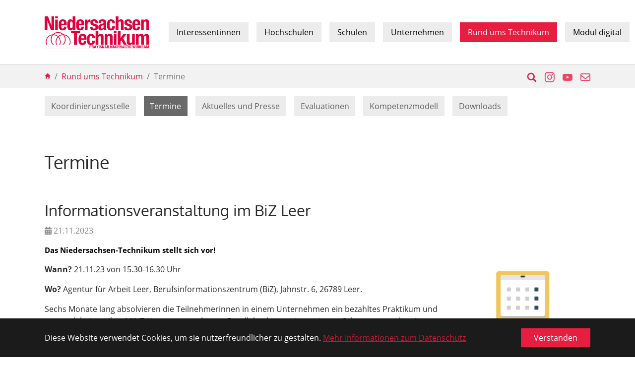

--- FILE ---
content_type: text/html; charset=utf-8
request_url: https://www.niedersachsen-technikum.de/rund-ums-technikum/termine/informationsveranstaltung-im-biz-leer
body_size: 6958
content:
<!DOCTYPE html>
<html dir="ltr" lang="de-DE">
<head>

<meta charset="utf-8">
<!-- 
	Niedersachsen-Technikum

	This website is powered by TYPO3 - inspiring people to share!
	TYPO3 is a free open source Content Management Framework initially created by Kasper Skaarhoj and licensed under GNU/GPL.
	TYPO3 is copyright 1998-2026 of Kasper Skaarhoj. Extensions are copyright of their respective owners.
	Information and contribution at https://typo3.org/
-->


<link rel="shortcut icon" href="/typo3conf/ext/nitec_package/Resources/Public/Icons/favicon.png" type="image/png">
<title>Informationsveranstaltung im BiZ Leer - Niedersachsen-Technikum</title>
<meta http-equiv="x-ua-compatible" content="IE=edge" />
<meta name="generator" content="TYPO3 CMS" />
<meta name="viewport" content="width=device-width, initial-scale=1, minimum-scale=1" />
<meta name="robots" content="index,follow" />
<meta name="twitter:card" content="summary" />
<meta name="apple-mobile-web-app-capable" content="no" />
<meta name="google" content="notranslate" />
<meta name="google-site-verification" content="HsuhvM6L4rBlwt5m2boxM9SxcutFxo4h2rbrH0EDXII" />


<link rel="stylesheet" type="text/css" href="/typo3conf/ext/news/Resources/Public/Css/news-basic.css?1643642177" media="all">
<link rel="stylesheet" type="text/css" href="/typo3temp/assets/compressed/merged-85de43783cef03c86fb76adf2430e8e0-e57b476e034db214e9ee833eeb39518b.css?1649863106" media="all">


<script src="/typo3temp/assets/compressed/merged-d1fa0e158bf5a7e8fbd9beb178a8a18c-ed1e86233e9fc8596a634f488d6f3785.js?1643642234"></script>



<link rel="prev" href="/rund-ums-technikum/koordinierungsstelle"><link rel="next" href="/rund-ums-technikum/aktuelles-und-presse">
<link rel="canonical" href="https://www.niedersachsen-technikum.de/rund-ums-technikum/termine/informationsveranstaltung-im-biz-leer"/>

<style>body:before{user-select:none;pointer-events:none;background-position:center center;background-repeat:no-repeat;content:'';position:fixed;top:-100%;left:0;z-index:10000;opacity:0;height:100%;width:100%;background-color:#333333;background-image: url('/typo3conf/ext/nitec_package/Resources/Public/Images/logo-invertiert.svg');background-size:180px 52px;user-select:initial;pointer-events:initial;}.js body:before,.wf-loading body:before{top:0;opacity:1!important;}.wf-active body:before,.wf-inactive body:before{top: 0;opacity:0!important;user-select:none;pointer-events:none;-webkit-transition:opacity 0.25s ease-out;-moz-transition:opacity 0.25s ease-out;-o-transition:opacity 0.25s ease-out;transition:opacity 0.25s ease-out;}</style>
<script>WebFontConfig={"custom":{"urls":["\/typo3conf\/ext\/bootstrap_package\/Resources\/Public\/Fonts\/bootstrappackageicon.min.css"],"families":["BootstrapPackageIcon"]},"timeout":1000};(function(d){var wf=d.createElement('script'),s=d.scripts[0];wf.src='/typo3conf/ext/bootstrap_package/Resources/Public/Contrib/webfontloader/webfontloader.js';wf.async=false;s.parentNode.insertBefore(wf,s);})(document);</script>
</head>
<body id="p27" class="page-27 pagelevel-2 language-0 backendlayout-nitecdefault layout-default">

<div id="top"></div><div class="body-bg body-bg-top"><div id="cookieconsent"><span data-cookieconsent-setting="cookie.expiryDays" data-cookieconsent-value="365"></span><span data-cookieconsent-setting="content.header" data-cookieconsent-value="Auf der Website werden Cookies verwendet!"></span><span data-cookieconsent-setting="content.message" data-cookieconsent-value="Diese Website verwendet Cookies, um sie nutzerfreundlicher zu gestalten."></span><span data-cookieconsent-setting="content.dismiss" data-cookieconsent-value="Verstanden"></span><span data-cookieconsent-setting="content.allow" data-cookieconsent-value="Cookies zulassen"></span><span data-cookieconsent-setting="content.deny" data-cookieconsent-value="Ablehnen"></span><span data-cookieconsent-setting="content.link" data-cookieconsent-value="Mehr Informationen zum Datenschutz"></span><span data-cookieconsent-setting="content.href" data-cookieconsent-value="/service/datenschutz"></span><span data-cookieconsent-setting="layout" data-cookieconsent-value="basic"></span><span data-cookieconsent-setting="type" data-cookieconsent-value="info"></span><span data-cookieconsent-setting="position" data-cookieconsent-value="bottom"></span><span data-cookieconsent-setting="revokable" data-cookieconsent-value="0"></span><span data-cookieconsent-setting="static" data-cookieconsent-value="0"></span><span data-cookieconsent-setting="location" data-cookieconsent-value="0"></span><span data-cookieconsent-setting="law.countryCode" data-cookieconsent-value=""></span><span data-cookieconsent-setting="law.regionalLaw" data-cookieconsent-value="1"></span></div><a class="sr-only sr-only-focusable" href="#page-content"><span>Zum Hauptinhalt springen</span></a><header id="page-header" class="bp-page-header navbar navbar-mainnavigation navbar-default navbar-has-image navbar-top navbar-fixed-top"><div class="container"><a class="navbar-brand navbar-brand-image" title="Niedersachsen Technikum" href="/"><img class="navbar-brand-logo-normal" src="/typo3conf/ext/nitec_package/Resources/Public/Images/logo.svg" alt="Niedersachsen Technikum" height="100" width="320"><img class="navbar-brand-logo-inverted" src="/typo3conf/ext/nitec_package/Resources/Public/Images/logo-invertiert.svg" alt="Niedersachsen Technikum" height="100" width="320"></a><button class="navbar-toggler collapsed" type="button" data-toggle="collapse" data-target="#mainnavigation" aria-expanded="false" aria-label="Navigation umschalten"><span class="navbar-toggler-icon"></span></button><nav id="mainnavigation" class="collapse navbar-collapse"><ul class="navbar-nav"><li class="nav-item dropdown dropdown-hover"><a href="/interessentinnen/niedersachsen-technikum-einfach-erklaert" id="nav-item-2" class="nav-link dropdown-toggle" title="Interessentinnen" aria-haspopup="true" aria-expanded="false"><span class="nav-link-text">Interessentinnen</span></a><ul class="dropdown-menu" aria-labelledby="nav-item-2"><li><a href="/interessentinnen/niedersachsen-technikum-einfach-erklaert" class="dropdown-item" title="Niedersachsen-Technikum einfach erklärt"><span class="dropdown-text">Niedersachsen-Technikum einfach erklärt</span></a></li><li><a href="/interessentinnen/informationen-fuer-interessentinnen" class="dropdown-item" title="Informationen für Interessentinnen"><span class="dropdown-text">Informationen für Interessentinnen</span></a></li><li><a href="/interessentinnen/erfahrungen" class="dropdown-item" title="Technikantinnen berichten"><span class="dropdown-text">Technikantinnen berichten</span></a></li><li><a href="/interessentinnen/informationen-fuer-interessentinnen/bewerbungsformular" class="dropdown-item" title="Bewerbungsformular"><span class="dropdown-text">Bewerbungsformular</span></a></li></ul></li><li class="nav-item dropdown dropdown-hover"><a href="/hochschulen/teilnehmende-hochschulen" id="nav-item-3" class="nav-link dropdown-toggle" title="Hochschulen" aria-haspopup="true" aria-expanded="false"><span class="nav-link-text">Hochschulen</span></a><ul class="dropdown-menu" aria-labelledby="nav-item-3"><li><a href="/hochschulen/teilnehmende-hochschulen" class="dropdown-item" title="Teilnehmende Hochschulen"><span class="dropdown-text">Teilnehmende Hochschulen</span></a></li><li><a href="/hochschulen/aktivitaeten-an-den-hochschulen" class="dropdown-item" title="Aktivitäten an den Hochschulen"><span class="dropdown-text">Aktivitäten an den Hochschulen</span></a></li></ul></li><li class="nav-item dropdown dropdown-hover"><a href="/schulen/informationen-fuer-lehrkraefte" id="nav-item-84" class="nav-link dropdown-toggle" title="Schulen" aria-haspopup="true" aria-expanded="false"><span class="nav-link-text">Schulen</span></a><ul class="dropdown-menu" aria-labelledby="nav-item-84"><li><a href="/schulen/informationen-fuer-lehrkraefte" class="dropdown-item" title="Informationen für Lehrkräfte"><span class="dropdown-text">Informationen für Lehrkräfte</span></a></li><li><a href="/schulen/angebote-fuer-schulen" class="dropdown-item" title="Angebote für Schulen"><span class="dropdown-text">Angebote für Schulen</span></a></li></ul></li><li class="nav-item dropdown dropdown-hover"><a href="/unternehmen/teilnehmende-unternehmen" id="nav-item-4" class="nav-link dropdown-toggle" title="Unternehmen" aria-haspopup="true" aria-expanded="false"><span class="nav-link-text">Unternehmen</span></a><ul class="dropdown-menu" aria-labelledby="nav-item-4"><li><a href="/unternehmen/teilnehmende-unternehmen" class="dropdown-item" title="Teilnehmende Unternehmen"><span class="dropdown-text">Teilnehmende Unternehmen</span></a></li><li><a href="/unternehmen/informationen-fuer-unternehmen" class="dropdown-item" title="Informationen für Unternehmen"><span class="dropdown-text">Informationen für Unternehmen</span></a></li><li><a href="/unternehmen/zu-besuch-im-unternehmen" class="dropdown-item" title="Zu Besuch im Unternehmen"><span class="dropdown-text">Zu Besuch im Unternehmen</span></a></li></ul></li><li class="nav-item active dropdown dropdown-hover"><a href="/rund-ums-technikum/koordinierungsstelle" id="nav-item-5" class="nav-link dropdown-toggle" title="Rund ums Technikum" aria-haspopup="true" aria-expanded="false"><span class="nav-link-text">Rund ums Technikum</span></a><ul class="dropdown-menu" aria-labelledby="nav-item-5"><li><a href="/rund-ums-technikum/koordinierungsstelle" class="dropdown-item" title="Koordinierungsstelle"><span class="dropdown-text">Koordinierungsstelle</span></a></li><li><a href="/rund-ums-technikum/termine" class="dropdown-item active" title="Termine"><span class="dropdown-text">Termine <span class="sr-only">(current)</span></span></a></li><li><a href="/rund-ums-technikum/aktuelles-und-presse" class="dropdown-item" title="Aktuelles und Presse"><span class="dropdown-text">Aktuelles und Presse</span></a></li><li><a href="/rund-ums-technikum/evaluationen" class="dropdown-item" title="Evaluationen"><span class="dropdown-text">Evaluationen</span></a></li><li><a href="/rund-ums-technikum/kompetenzmodell" class="dropdown-item" title="Kompetenzmodell"><span class="dropdown-text">Kompetenzmodell</span></a></li><li><a href="/rund-ums-technikum/downloads" class="dropdown-item" title="Downloads"><span class="dropdown-text">Downloads</span></a></li></ul></li><li class="nav-item dropdown dropdown-hover"><a href="/modul-digital/jetzt-wird-es-digital" id="nav-item-24" class="nav-link dropdown-toggle" title="Modul digital" aria-haspopup="true" aria-expanded="false"><span class="nav-link-text">Modul digital</span></a><ul class="dropdown-menu" aria-labelledby="nav-item-24"><li><a href="/modul-digital/jetzt-wird-es-digital" class="dropdown-item" title="Jetzt wird es digital"><span class="dropdown-text">Jetzt wird es digital</span></a></li><li><a href="/modul-digital/online-seminare" class="dropdown-item" title="online Seminare"><span class="dropdown-text">online Seminare</span></a></li><li><a href="/modul-digital/digitalisierungsgrad" class="dropdown-item" title="Digitalisierungsgrad"><span class="dropdown-text">Digitalisierungsgrad</span></a></li><li><a href="/modul-digital/fachtagung-2022/home" class="dropdown-item" title="Videoreihe"><span class="dropdown-text">Videoreihe</span></a></li><li><a href="/modul-digital/fachtagung-2020/rueckblick" class="dropdown-item" title="Fachtagung 2020"><span class="dropdown-text">Fachtagung 2020</span></a></li><li><a href="/modul-digital/fachtagung-2019/rueckblick" class="dropdown-item" title="Fachtagung 2019"><span class="dropdown-text">Fachtagung 2019</span></a></li></ul></li></ul></nav></div></header><nav class="breadcrumb-section" aria-label="Brotkrümelnavigation"><div class="container"><span class="breadcrumb-search"><a title="Suche" href="/service/suche"><svg fill="currentColor" xmlns="http://www.w3.org/2000/svg" width="20" height="20" viewBox="0 0 32 32"><path d="M13.3 1c1.7 0 3.3.3 4.8 1 1.5.6 2.8 1.5 3.9 2.6s2 2.4 2.6 3.9c.6 1.5 1 3.1 1 4.8v.1c0 2.3-.6 4.5-1.9 6.5l6.9 6.8c.4.4.6.8.6 1.1 0 .3-.2.7-.6 1.1L29 30.5c-.4.3-.8.5-1.2.5-.3 0-.7-.2-1-.5L20 23.6c-2 1.3-4.2 1.9-6.5 1.9h-.1c-1.7 0-3.3-.3-4.8-1s-2.9-1.4-4-2.5-2-2.4-2.6-3.9c-.6-1.5-1-3.1-1-4.8 0-1.7.3-3.3 1-4.8s1.5-2.8 2.6-3.9S7 2.7 8.5 2s3.1-1 4.8-1zm0 4.3c-1.5 0-2.8.4-4 1.1S7 8 6.3 9.2s-1.1 2.6-1.1 4c0 1.5.4 2.8 1.1 4 .7 1.4 1.7 2.3 2.9 3.1 1.2.7 2.6 1.1 4 1.1s2.8-.4 4-1.1c1.2-.7 2.2-1.7 2.9-2.9.7-1.2 1.1-2.6 1.1-4 0-1.5-.4-2.8-1.1-4-.6-1.4-1.6-2.4-2.8-3.1s-2.6-1-4-1z"/></svg><span class="sr-only">Suche</span></a><a class="sociallinks-link-instagram" href="https://www.instagram.com/nds_technikum/" rel="noopener" target="_blank" role="button" title="Instagram"><span class="sociallinks-link-icon bootstrappackageicon bootstrappackageicon-instagram"></span><span class="sr-only">Instagram</span></a><a class="sociallinks-link-youtube" href="https://www.youtube.com/channel/UCqcVzmwRijgf6pZ516iqnhA" rel="noopener" target="_blank" role="button" title="YouTube"><span class="sociallinks-link-icon bootstrappackageicon bootstrappackageicon-youtube"></span><span class="sr-only">YouTube</span></a><a class="sociallinks-link-mail" href="mailto:info@niedersachsen-technikum.de" rel="noopener" target="_blank" role="button" title="E-Mail"><span class="sociallinks-link-icon bootstrappackageicon bootstrappackageicon-mail"></span><span class="sr-only">E-Mail</span></a></span><p class="sr-only" id="breadcrumb">Sie sind hier:</p><ol class="breadcrumb"><li class="breadcrumb-item"><a class="breadcrumb-link" href="/" title="Niedersachsen-Technikum"><span class="breadcrumb-icon"><svg xmlns="http://www.w3.org/2000/svg" fill="currentColor" width="12" height="12" viewBox="0 0 32 32"><path d="M1.1 16L15.7 1.7c.1-.1.3-.2.4-.2.2 0 .3.1.4.2L30.9 16c.1.1.2.2.1.3 0 .1-.1.1-.3.1h-4.1v13.5c0 .2-.1.3-.2.4-.1.1-.3.2-.4.2h-5.9c-.2 0-.3-.1-.4-.2s-.2-.3-.2-.4v-8.8h-7.1v8.8c0 .2-.1.3-.2.4s-.3.2-.4.2H6c-.2 0-.3-.1-.4-.2-.1-.1-.2-.3-.2-.4V16.4H1.3c-.2 0-.3 0-.3-.1s0-.2.1-.3z"/></svg></span></a></li><li class="breadcrumb-item"><a class="breadcrumb-link" href="/rund-ums-technikum/koordinierungsstelle" title="Rund ums Technikum"><span class="breadcrumb-text">Rund ums Technikum</span></a></li><li class="breadcrumb-item active" aria-current="page"><span class="breadcrumb-text">Termine</span></li></ol></div></nav><nav class="unternavigation" role="navigation"><div class="frame-container"><div class="frame-inner"><ul class="unternavi"><li class="unternavi-item"><a href="/rund-ums-technikum/koordinierungsstelle" id="unternavi-item-30" class="unternavi-link" title="Koordinierungsstelle"><span class="unternavi-link-text">Koordinierungsstelle</span></a></li><li class="unternavi-item active"><a href="/rund-ums-technikum/termine" id="unternavi-item-27" class="unternavi-link" title="Termine"><span class="unternavi-link-text">Termine <span class="sr-only">(current)</span></span></a></li><li class="unternavi-item"><a href="/rund-ums-technikum/aktuelles-und-presse" id="unternavi-item-28" class="unternavi-link" title="Aktuelles und Presse"><span class="unternavi-link-text">Aktuelles und Presse</span></a></li><li class="unternavi-item"><a href="/rund-ums-technikum/evaluationen" id="unternavi-item-89" class="unternavi-link" title="Evaluationen"><span class="unternavi-link-text">Evaluationen</span></a></li><li class="unternavi-item"><a href="/rund-ums-technikum/kompetenzmodell" id="unternavi-item-74" class="unternavi-link" title="Kompetenzmodell"><span class="unternavi-link-text">Kompetenzmodell</span></a></li><li class="unternavi-item"><a href="/rund-ums-technikum/downloads" id="unternavi-item-29" class="unternavi-link" title="Downloads"><span class="unternavi-link-text">Downloads</span></a></li></ul></div></div></nav><div id="page-content" class="bp-page-content main-section"><!--TYPO3SEARCH_begin--><div class="section section-default"><div id="c98" class="frame frame-default frame-type-header frame-layout-0 frame-background-none frame-no-backgroundimage frame-space-before-none frame-space-after-none"><div class="frame-container"><div class="frame-inner"><header class="frame-header"><h2 class="element-header "><span>Termine</span></h2></header></div></div></div><div id="c18" class="frame frame-default frame-type-list frame-layout-0 frame-background-none frame-no-backgroundimage frame-space-before-none frame-space-after-none"><div class="frame-container"><div class="frame-inner"><div class="news news-single"><div class="article" itemscope="itemscope" itemtype="http://schema.org/Article"><div class="header"><h3 itemprop="headline">Informationsveranstaltung im BiZ Leer</h3></div><!-- Detail Aktuelles und Termine --><div class="footer"><p><!-- date --><span class="news-list-date"><i class="fa fa-calendar-alt" aria-hidden="true"></i><time itemprop="datePublished" datetime="2023-11-21">
									21.11.2023
								</time></span></p></div><!-- Ab hier wieder gemeinsam --><!-- teaser --><div class="teaser-text" itemprop="description"><p>Das Niedersachsen-Technikum stellt sich vor!</p></div><!-- media files --><div class="news-img-wrap"><div class="outer"><div class="mediaelement mediaelement-image"><a href="/fileadmin/_processed_/1/d/csm_default-kalender-emden-leer_a0986eacaa.png" title="" class="{$styles.content.textmedia.linkWrap.lightboxCssClass}" rel="lightbox[myImageSet]"><img itemprop="image" alt="Logo für den Kalender der Hochschule Emden Leer" src="/fileadmin/_processed_/1/d/csm_default-kalender-emden-leer_740b864439.png" width="282" height="188" /></a></div></div></div><!-- main text --><div class="news-text-wrap" itemprop="articleBody"><p><strong>Wann?</strong> 21.11.23 von 15.30-16.30 Uhr</p><p><strong>Wo?</strong> Agentur für Arbeit Leer, Berufsinformationszentrum (BiZ), Jahnstr. 6, 26789 Leer.</p><p>Sechs Monate lang absolvieren die Teilnehmerinnen in einem Unternehmen ein bezahltes Praktikum und testen dabei, wo ihre MINT-Kompetenzen liegen. Parallel nehmen sie an einem „Schnupperstudium“ an einer Hochschule teil. Das nächste Technikum startet am 1. September 2023. Christel Boven-Stroman, Koordinatorin des Programms an&nbsp;der&nbsp;Hochschule Emden/Leer stellt das Programm und die teilnehmenden Kooperationsunternehmen in Ostfriesland, Emsland und Ammerland vor.</p><p><strong>Anmeldung:</strong> Wenn Sie an der Veranstaltung teilnehmen möchten, melden Sie sich bitte im BiZ Leer unter E-Mail: Emden-Leer.Biz(at)arbeitsagentur.de oder Tel. 0491 9270-422 an.</p><p>&nbsp;</p></div><!-- Link Back --><div class="news-backlink-wrap"><a class="btn btn-primary" href="/rund-ums-technikum/termine">
				Zurück
			</a></div><!-- related things --><div class="news-related-wrap"></div></div></div></div></div></div></div><!--TYPO3SEARCH_end--></div><footer id="page-footer" class="bp-page-footer"><section class="section footer-section footer-section-content"><div class="container"><div class="section-row"><div class="section-column footer-section-content-column footer-section-content-column-left"><div id="c1" class="frame frame-default frame-type-menu_subpages frame-layout-0 frame-background-none frame-no-backgroundimage frame-space-before-none frame-space-after-none"><div class="frame-container"><div class="frame-inner"><header class="frame-header"><h4 class="element-header "><span>Interessentinnen</span></h4></header><ul><li><a href="/interessentinnen/niedersachsen-technikum-einfach-erklaert" title="Niedersachsen-Technikum einfach erklärt">Niedersachsen-Technikum einfach erklärt</a></li><li><a href="/interessentinnen/informationen-fuer-interessentinnen" title="Informationen für Interessentinnen">Informationen für Interessentinnen</a></li><li><a href="/interessentinnen/erfahrungen" title="Technikantinnen berichten">Technikantinnen berichten</a></li><li><a href="/interessentinnen/informationen-fuer-interessentinnen/bewerbungsformular" title="Bewerbungsformular">Bewerbungsformular</a></li></ul></div></div></div><div id="c3" class="frame frame-default frame-type-menu_subpages frame-layout-0 frame-background-none frame-no-backgroundimage frame-space-before-none frame-space-after-none"><div class="frame-container"><div class="frame-inner"><header class="frame-header"><h4 class="element-header "><span>Hochschulen</span></h4></header><ul><li><a href="/hochschulen/teilnehmende-hochschulen" title="Teilnehmende Hochschulen">Teilnehmende Hochschulen</a></li><li><a href="/hochschulen/aktivitaeten-an-den-hochschulen" title="Aktivitäten an den Hochschulen">Aktivitäten an den Hochschulen</a></li></ul></div></div></div></div><div class="section-column footer-section-content-column footer-section-content-column-middle"><div id="c2" class="frame frame-default frame-type-menu_subpages frame-layout-0 frame-background-none frame-no-backgroundimage frame-space-before-none frame-space-after-none"><div class="frame-container"><div class="frame-inner"><header class="frame-header"><h4 class="element-header "><span>Unternehmen</span></h4></header><ul><li><a href="/unternehmen/teilnehmende-unternehmen" title="Teilnehmende Unternehmen">Teilnehmende Unternehmen</a></li><li><a href="/unternehmen/informationen-fuer-unternehmen" title="Informationen für Unternehmen">Informationen für Unternehmen</a></li><li><a href="/unternehmen/zu-besuch-im-unternehmen" title="Zu Besuch im Unternehmen">Zu Besuch im Unternehmen</a></li></ul></div></div></div><div id="c4" class="frame frame-default frame-type-menu_subpages frame-layout-0 frame-background-none frame-no-backgroundimage frame-space-before-none frame-space-after-none"><div class="frame-container"><div class="frame-inner"><header class="frame-header"><h4 class="element-header "><span>Rund ums Technikum</span></h4></header><ul><li><a href="/rund-ums-technikum/koordinierungsstelle" title="Koordinierungsstelle">Koordinierungsstelle</a></li><li><a href="/rund-ums-technikum/termine" title="Termine">Termine</a></li><li><a href="/rund-ums-technikum/aktuelles-und-presse" title="Aktuelles und Presse">Aktuelles und Presse</a></li><li><a href="/rund-ums-technikum/evaluationen" title="Evaluationen">Evaluationen</a></li><li><a href="/rund-ums-technikum/kompetenzmodell" title="Kompetenzmodell">Kompetenzmodell</a></li><li><a href="/rund-ums-technikum/downloads" title="Downloads">Downloads</a></li></ul></div></div></div></div><div class="section-column footer-section-content-column footer-section-content-column-right"><div id="c13" class="frame frame-default frame-type-menu_subpages frame-layout-0 frame-background-none frame-no-backgroundimage frame-space-before-none frame-space-after-none"><div class="frame-container"><div class="frame-inner"><header class="frame-header"><h4 class="element-header "><span>Modul digital</span></h4></header><ul><li><a href="/modul-digital/jetzt-wird-es-digital" title="Jetzt wird es digital">Jetzt wird es digital</a></li><li><a href="/modul-digital/online-seminare" title="online Seminare">online Seminare</a></li><li><a href="/modul-digital/digitalisierungsgrad" title="Digitalisierungsgrad">Digitalisierungsgrad</a></li><li><a href="/modul-digital/fachtagung-2022/home" title="Videoreihe">Videoreihe</a></li><li><a href="/modul-digital/fachtagung-2020/rueckblick" title="Fachtagung 2020">Fachtagung 2020</a></li><li><a href="/modul-digital/fachtagung-2019/rueckblick" title="Fachtagung 2019">Fachtagung 2019</a></li></ul></div></div></div></div></div><div class="section-row border-footer2"><div class="section-column footer-section-content-column footer-section-content-column-left"><div id="c6" class="frame frame-default frame-type-textpic frame-layout-0 frame-background-none frame-no-backgroundimage frame-space-before-none frame-space-after-none"><div class="frame-container"><div class="frame-inner"><div class="textpic textpic-below"><div class="textpic-item textpic-gallery"><div class="gallery-row"><div class="gallery-item gallery-item-size-1"><figure class="image"><a href="http://www.mwk.niedersachsen.de" title="Niedersächsisches Ministerium für Wissenschaft und Kultur"><picture><source data-variant="default" data-maxwidth="1100" media="(min-width: 1200px)" srcset="/fileadmin/Nitec/Startseite/Footer/Logo-MWK-Footer.png 1x"><source data-variant="large" data-maxwidth="920" media="(min-width: 992px)" srcset="/fileadmin/Nitec/Startseite/Footer/Logo-MWK-Footer.png 1x"><source data-variant="medium" data-maxwidth="680" media="(min-width: 768px)" srcset="/fileadmin/Nitec/Startseite/Footer/Logo-MWK-Footer.png 1x"><source data-variant="small" data-maxwidth="500" media="(min-width: 576px)" srcset="/fileadmin/_processed_/3/0/csm_Logo-MWK-Footer_b9ce139e34.png 1x"><source data-variant="extrasmall" data-maxwidth="374"  srcset="/fileadmin/_processed_/3/0/csm_Logo-MWK-Footer_e5f1f1207c.png 1x"><img loading="lazy" src="/fileadmin/Nitec/Startseite/Footer/Logo-MWK-Footer.png" width="600" height="109" intrinsicsize="600x109" title="Niedersächsisches Ministerium für Wissenschaft und Kultur" alt="Logo des Niedersächsischen Ministeriums für Wissenschaft und Kultur"></picture></a></figure></div></div></div><div class="textpic-item textpic-text"><p>Gefördert durch:</p></div></div></div></div></div><div id="c140" class="frame frame-default frame-type-textpic frame-layout-0 frame-background-none frame-no-backgroundimage frame-space-before-none frame-space-after-none"><div class="frame-container"><div class="frame-inner"><div class="textpic textpic-left"><div class="textpic-item textpic-gallery"><div class="gallery-row"><div class="gallery-item gallery-item-size-1"><figure class="image"><picture><source data-variant="default" data-maxwidth="530" media="(min-width: 1200px)" srcset="/fileadmin/Nitec/Startseite/Footer/Logo-Ulderup-Stiftung.png 1x"><source data-variant="large" data-maxwidth="440" media="(min-width: 992px)" srcset="/fileadmin/Nitec/Startseite/Footer/Logo-Ulderup-Stiftung.png 1x"><source data-variant="medium" data-maxwidth="320" media="(min-width: 768px)" srcset="/fileadmin/_processed_/7/e/csm_Logo-Ulderup-Stiftung_06b4a310dd.png 1x"><source data-variant="small" data-maxwidth="500" media="(min-width: 576px)" srcset="/fileadmin/Nitec/Startseite/Footer/Logo-Ulderup-Stiftung.png 1x"><source data-variant="extrasmall" data-maxwidth="374"  srcset="/fileadmin/_processed_/f/2/csm_UlderupStiftung_Logo_4C_c27fcfbfe1.png 1x"><img loading="lazy" src="/fileadmin/Nitec/Startseite/Footer/Logo-Ulderup-Stiftung.png" width="435" height="367" intrinsicsize="435x367" title="Ulderup Stiftung" alt="Logo der Ulderup Stiftung"></picture></figure></div></div></div><div class="textpic-item textpic-text"></div></div></div></div></div></div><div class="section-column footer-section-content-column footer-section-content-column-middle"><div id="c7" class="frame frame-default frame-type-textpic frame-layout-0 frame-background-none frame-no-backgroundimage frame-space-before-none frame-space-after-none"><div class="frame-container"><div class="frame-inner"><div class="textpic textpic-below"><div class="textpic-item textpic-gallery"><div class="gallery-row"><div class="gallery-item gallery-item-size-1"><figure class="image"><a href="http://www.hs-osnabrueck.de" title="Hochschule Osnabrück" target="_blank" rel="noreferrer"><picture><source data-variant="default" data-maxwidth="1100" media="(min-width: 1200px)" srcset="/fileadmin/Nitec/Startseite/Footer/Logo-HS-Osnabrueck-Footer.png 1x"><source data-variant="large" data-maxwidth="920" media="(min-width: 992px)" srcset="/fileadmin/Nitec/Startseite/Footer/Logo-HS-Osnabrueck-Footer.png 1x"><source data-variant="medium" data-maxwidth="680" media="(min-width: 768px)" srcset="/fileadmin/Nitec/Startseite/Footer/Logo-HS-Osnabrueck-Footer.png 1x"><source data-variant="small" data-maxwidth="500" media="(min-width: 576px)" srcset="/fileadmin/_processed_/e/d/csm_Logo-HS-Osnabrueck-Footer_a707be483b.png 1x"><source data-variant="extrasmall" data-maxwidth="374"  srcset="/fileadmin/_processed_/e/d/csm_Logo-HS-Osnabrueck-Footer_53fcccb642.png 1x"><img loading="lazy" src="/fileadmin/Nitec/Startseite/Footer/Logo-HS-Osnabrueck-Footer.png" width="600" height="236" intrinsicsize="600x236" title="Hochschule Osnabrück" alt="Logo der Hochschule Osnabrück"></picture></a></figure></div></div></div><div class="textpic-item textpic-text"><p>Koordination:</p></div></div></div></div></div></div><div class="section-column footer-section-content-column footer-section-content-column-right"><div id="c8" class="frame frame-default frame-type-textpic frame-layout-0 frame-background-none frame-no-backgroundimage frame-space-before-none frame-space-after-none"><div class="frame-container"><div class="frame-inner"><div class="textpic textpic-below"><div class="textpic-item textpic-gallery"><div class="gallery-row"><div class="gallery-item gallery-item-size-1"><figure class="image"><picture><source data-variant="default" data-maxwidth="1100" media="(min-width: 1200px)" srcset="/fileadmin/Nitec/Startseite/Footer/Stiftung-NM_Logo_Color%402x.png 1x"><source data-variant="large" data-maxwidth="920" media="(min-width: 992px)" srcset="/fileadmin/Nitec/Startseite/Footer/Stiftung-NM_Logo_Color%402x.png 1x"><source data-variant="medium" data-maxwidth="680" media="(min-width: 768px)" srcset="/fileadmin/Nitec/Startseite/Footer/Stiftung-NM_Logo_Color%402x.png 1x"><source data-variant="small" data-maxwidth="500" media="(min-width: 576px)" srcset="/fileadmin/_processed_/c/2/csm_Stiftung-NM_Logo_Color%402x_ca35283f1c.png 1x"><source data-variant="extrasmall" data-maxwidth="374"  srcset="/fileadmin/_processed_/c/2/csm_Stiftung-NM_Logo_Color%402x_2be120f845.png 1x"><img loading="lazy" src="/fileadmin/Nitec/Startseite/Footer/Stiftung-NM_Logo_Color%402x.png" width="606" height="200" intrinsicsize="606x200" title="Stiftung NiedersachsenMetall" alt="Logo der Stiftung NiedersachsenMetall"></picture></figure></div></div></div><div class="textpic-item textpic-text"><p>Unterstützt durch:</p></div></div></div></div></div></div></div></div></section><section class="section footer-section footer-section-meta"><div class="frame frame-background-none frame-space-before-none frame-space-after-none"><div class="frame-container"><div class="frame-inner"><div class="footer-sociallinks"><div class="sociallinks"><ul class="sociallinks-list"><li class="sociallinks-item sociallinks-item-instagram" title="Instagram"><a class="sociallinks-link sociallinks-link-instagram" href="https://www.instagram.com/nds_technikum/" rel="noopener" target="_blank"><span class="sociallinks-link-icon bootstrappackageicon bootstrappackageicon-instagram"></span><span class="sociallinks-link-label">Instagram</span></a></li><li class="sociallinks-item sociallinks-item-youtube" title="YouTube"><a class="sociallinks-link sociallinks-link-youtube" href="https://www.youtube.com/channel/UCqcVzmwRijgf6pZ516iqnhA" rel="noopener" target="_blank"><span class="sociallinks-link-icon bootstrappackageicon bootstrappackageicon-youtube"></span><span class="sociallinks-link-label">YouTube</span></a></li><li class="sociallinks-item sociallinks-item-mail" title="E-Mail"><a class="sociallinks-link sociallinks-link-mail" href="mailto:info@niedersachsen-technikum.de" rel="noopener" target="_blank"><span class="sociallinks-link-icon bootstrappackageicon bootstrappackageicon-mail"></span><span class="sociallinks-link-label">E-Mail</span></a></li></ul></div></div><div class="footer-meta"><ul id="meta_menu" class="meta-menu"><li><a href="/service/impressum" title="Impressum"><span>Impressum</span></a></li><li><a href="/service/datenschutz" title="Datenschutz"><span>Datenschutz</span></a></li><li><a href="/service/barrierefreiheit" title="Barrierefreiheit"><span>Barrierefreiheit</span></a></li><li><a href="/service/suche" title="Suche"><span>Suche</span></a></li><li><a href="/rund-ums-technikum/koordinierungsstelle" title="Kontakt"><span>Kontakt</span></a></li></ul></div><div class="footer-copyright"><p>Zentrale Koordinierungsstelle | Niedersachsen-Technikum | Albrechtstraße 30 | 49076 Osnabrück <br>Telefon <a href="tel:00495419693703">0541 969-3703</a></p></div></div></div></div></section></footer><a class="scroll-top" title="Nach oben rollen" href="#top"><span class="scroll-top-icon"></span></a></div>
<script src="/typo3temp/assets/compressed/merged-3a23542f25ef89ff6a27639cd063b68c-af891afb07c7e380384d9388ae10a7a1.js?1643642234"></script>
<script src="/typo3temp/assets/compressed/merged-6b7a73d9864c06f3145122289f231974-6edd783dc0502afff5538815635f9d69.js?1643642234"></script>


</body>
</html>

--- FILE ---
content_type: application/javascript; charset=utf-8
request_url: https://www.niedersachsen-technikum.de/typo3temp/assets/compressed/merged-6b7a73d9864c06f3145122289f231974-6edd783dc0502afff5538815635f9d69.js?1643642234
body_size: 151
content:

/*!
 * NiTec Package v1.0.0 (https://www.hs-osnabrueck.de)
 * Copyright 2017-2019 Yvonne Kneip
 * Licensed under the GPL-2.0-or-later license
 */



--- FILE ---
content_type: image/svg+xml
request_url: https://www.niedersachsen-technikum.de/typo3conf/ext/nitec_package/Resources/Public/Images/logo-invertiert.svg
body_size: 5884
content:
<?xml version="1.0" encoding="utf-8"?>
<!-- Generator: Adobe Illustrator 24.0.2, SVG Export Plug-In . SVG Version: 6.00 Build 0)  -->
<svg version="1.1" id="NIEDERSACHSEN_TECHNIKUM" xmlns="http://www.w3.org/2000/svg" xmlns:xlink="http://www.w3.org/1999/xlink"
	 x="0px" y="0px" viewBox="0 0 1440.2 448.3" style="enable-background:new 0 0 1440.2 448.3;" xml:space="preserve">
<style type="text/css">
	
		.st0{fill-rule:evenodd;clip-rule:evenodd;fill:#FFFFFF;stroke:#444444;stroke-width:0.48;stroke-linecap:round;stroke-linejoin:round;stroke-miterlimit:10;}
	.st1{fill-rule:evenodd;clip-rule:evenodd;fill:#FFFFFF;}
</style>
<line class="st0" x1="0.2" y1="447.4" x2="613" y2="447.4"/>
<g>
	<path class="st1" d="M634.8,407.7c2,0,3.8,0.4,5.2,1c1.4,0.7,2.5,1.6,3.4,2.6c0.8,1.1,1.5,2.3,1.8,3.7c0.4,1.4,0.6,2.8,0.6,4.2
		c0,2-0.4,3.7-1,5.2c-0.6,1.5-1.5,2.7-2.6,3.6s-2.5,1.6-4.1,2.1c-1.6,0.5-3.4,0.7-5.3,0.7h-4.4v17.4h-7.8v-40.6H634.8z M632.3,425.1
		c1.7,0,3.1-0.4,4.2-1.4c1.1-0.9,1.6-2.4,1.6-4.3c0-2-0.5-3.4-1.4-4.4c-1-1-2.5-1.5-4.7-1.5h-3.6v11.6H632.3z"/>
	<path class="st1" d="M662.8,425.1c2,0,3.5-0.4,4.6-1.4c1.1-0.9,1.6-2.5,1.6-4.6c0-3.7-1.9-5.6-5.7-5.6h-3.9v11.6H662.8z
		 M666.3,407.7c3.3,0,5.9,0.9,7.7,2.6c1.8,1.7,2.8,4.3,2.8,7.7c0,2.7-0.5,4.9-1.5,6.6c-1,1.7-2.5,2.8-4.6,3.3v0.1c2,0.3,3.4,1,4.3,2
		c0.9,1,1.5,2.8,1.7,5.1v2.6v3v5.1c0.2,1.2,0.7,2,1.5,2.4h-8.2c-0.4-0.6-0.6-1.2-0.7-2c-0.1-0.7-0.2-1.5-0.2-2.3l-0.2-7.9
		c-0.1-1.6-0.5-2.9-1.2-3.8c-0.8-0.9-2-1.4-3.8-1.4h-4.6v17.4h-7.7v-40.6H666.3z"/>
	<path class="st1" d="M691.6,407.7l-11,40.6h8.7l1.9-7.7h11l1.9,7.7h8.7l-11-40.6H691.6z M692.7,432.9l4-18.1h0.1l4,18.1H692.7z"/>
	<polygon class="st1" points="723.9,407.7 729.2,420.9 734.5,407.7 743.6,407.7 734,427.8 744.3,448.3 734.8,448.3 728.9,434.6 
		723,448.3 713.8,448.3 724.1,427.8 714.6,407.7 	"/>
	<rect x="748.3" y="407.7" class="st1" width="7.7" height="40.6"/>
	<path class="st1" d="M769.5,436.2c0,1,0.1,1.9,0.2,2.6c0.1,0.8,0.4,1.4,0.8,2c0.4,0.6,0.9,1,1.6,1.3c0.7,0.3,1.5,0.4,2.5,0.4
		c1.2,0,2.2-0.4,3.2-1.2c1-0.8,1.4-2,1.4-3.6c0-0.9-0.1-1.6-0.4-2.3c-0.2-0.6-0.7-1.2-1.2-1.7c-0.6-0.5-1.3-1-2.2-1.4
		c-0.9-0.4-2-0.8-3.3-1.3c-1.8-0.6-3.3-1.2-4.6-1.9c-1.3-0.7-2.4-1.5-3.2-2.4c-0.9-1-1.5-2-1.9-3.2c-0.4-1.2-0.6-2.6-0.6-4.3
		c0-3.8,1.1-6.7,3.4-8.6c2.2-1.8,5.3-2.8,9.2-2.8c1.8,0,3.5,0.2,5,0.6c1.6,0.4,2.9,1,4,1.9c1.1,0.8,2,2,2.6,3.3c0.6,1.4,0.9,3,0.9,5
		v1.2h-7.7c0-2-0.4-3.5-1.1-4.6c-0.7-1-2-1.6-3.6-1.6c-1,0-1.8,0.2-2.4,0.4c-0.7,0.2-1.2,0.6-1.6,1c-0.4,0.4-0.6,1-0.8,1.5
		c-0.2,0.6-0.2,1.1-0.2,1.7c0,1.2,0.2,2.2,0.8,3.1c0.5,0.8,1.6,1.6,3.3,2.3l6,2.6c1.5,0.6,2.7,1.4,3.6,2.1c1,0.7,1.7,1.5,2.2,2.3
		c0.6,0.8,1,1.8,1.2,2.7c0.2,1,0.3,2.1,0.3,3.3c0,4.2-1.2,7.2-3.5,9.1c-2.3,1.9-5.5,2.8-9.6,2.8c-4.3,0-7.4-1-9.2-3
		c-1.8-2-2.8-4.9-2.8-8.7V435h7.7V436.2z"/>
	<polygon class="st1" points="814,435.5 814,407.7 821.7,407.7 821.7,448.3 811.5,448.3 800.6,419.9 800.4,419.9 800.4,448.3 
		792.7,448.3 792.7,407.7 803.1,407.7 	"/>
	<path class="st1" d="M834.6,407.7l-11,40.6h8.7l1.9-7.7h11l1.9,7.7h8.7l-11-40.6H834.6z M835.7,432.9l4-18.1h0.1l4,18.1H835.7z"/>
	<polygon class="st1" points="868.1,407.7 868.1,423.2 877.8,423.2 877.8,407.7 885.5,407.7 885.5,448.3 877.8,448.3 877.8,430.9 
		868.1,430.9 868.1,448.3 860.4,448.3 860.4,407.7 	"/>
	<rect x="893.2" y="440.6" class="st1" width="7.7" height="7.7"/>
	<polygon class="st1" points="926.1,435.5 926.1,407.7 933.8,407.7 933.8,448.3 923.6,448.3 912.7,419.9 912.6,419.9 912.6,448.3 
		904.8,448.3 904.8,407.7 915.2,407.7 	"/>
	<path class="st1" d="M946.7,407.7l-11,40.6h8.7l1.9-7.7h11l1.9,7.7h8.7l-11-40.6H946.7z M947.8,432.9l4-18.1h0.1l4,18.1H947.8z"/>
	<path class="st1" d="M988.6,415.6c-0.8-1.4-2.3-2.1-4.4-2.1c-1.2,0-2.2,0.3-2.9,0.8c-0.8,0.5-1.4,1.4-1.8,2.6
		c-0.4,1.2-0.7,2.7-0.9,4.6c-0.2,2-0.2,4.3-0.2,7c0,3,0.1,5.4,0.3,7.2c0.2,1.8,0.6,3.2,1.1,4.2c0.5,1,1.1,1.7,1.9,2
		c0.7,0.4,1.6,0.5,2.6,0.5c0.8,0,1.6-0.1,2.3-0.4c0.7-0.2,1.3-0.8,1.8-1.5c0.5-0.7,0.9-1.8,1.2-3.2c0.3-1.4,0.4-3.2,0.4-5.4h7.7
		c0,2.2-0.2,4.4-0.5,6.4c-0.4,2-1,3.8-1.9,5.2c-1,1.5-2.3,2.6-4,3.4c-1.7,0.8-3.9,1.2-6.6,1.2c-3.1,0-5.6-0.4-7.4-1.4
		c-1.8-1-3.3-2.4-4.2-4.2c-1-1.8-1.6-3.9-1.9-6.4c-0.3-2.5-0.4-5.2-0.4-8.2c0-3,0.1-5.7,0.4-8.2c0.3-2.5,1-4.7,2-6.5
		c1-1.8,2.4-3.2,4.3-4.2c1.9-1,4.4-1.5,7.5-1.5c3,0,5.3,0.5,7.1,1.4c1.7,0.9,3,2.1,3.9,3.5c0.8,1.4,1.4,3,1.6,4.7
		c0.2,1.7,0.3,3.3,0.3,4.8h-7.7C989.9,419.2,989.4,417,988.6,415.6z"/>
	<polygon class="st1" points="1011.1,407.7 1011.1,423.2 1020.8,423.2 1020.8,407.7 1028.5,407.7 1028.5,448.3 1020.8,448.3 
		1020.8,430.9 1011.1,430.9 1011.1,448.3 1003.4,448.3 1003.4,407.7 	"/>
	<polygon class="st1" points="1044,407.7 1044,423.2 1053.7,423.2 1053.7,407.7 1061.4,407.7 1061.4,448.3 1053.7,448.3 
		1053.7,430.9 1044,430.9 1044,448.3 1036.3,448.3 1036.3,407.7 	"/>
	<path class="st1" d="M1076.2,407.7l-11,40.6h8.7l1.9-7.7h11l1.9,7.7h8.7l-11-40.6H1076.2z M1077.3,432.9l4-18.1h0.1l4,18.1H1077.3z
		"/>
	<polygon class="st1" points="1102,407.7 1109.7,407.7 1109.7,440.6 1124.5,440.6 1124.5,448.3 1102,448.3 	"/>
	<polygon class="st1" points="1145.8,415.5 1136.8,415.5 1136.8,448.3 1129,448.3 1129,415.5 1120,415.5 1120,407.7 1145.8,407.7 	
		"/>
	<rect x="1150.3" y="407.7" class="st1" width="7.7" height="40.6"/>
	<path class="st1" d="M1181.8,418.1c-0.2-0.8-0.5-1.6-0.8-2.2c-0.4-0.6-0.9-1.2-1.5-1.7c-0.6-0.4-1.4-0.7-2.2-0.7
		c-2,0-3.5,1.1-4.4,3.2c-0.9,2.1-1.3,5.6-1.3,10.5c0,2.4,0.1,4.5,0.2,6.4c0.2,1.9,0.5,3.5,0.9,4.8c0.4,1.3,1.1,2.4,1.9,3.1
		c0.8,0.7,1.8,1,3.1,1c0.5,0,1.1-0.1,1.8-0.4c0.6-0.2,1.2-0.6,1.8-1.1c0.6-0.5,1-1.1,1.4-1.8c0.4-0.8,0.6-1.6,0.6-2.6v-3.8h-5.5
		v-5.8h13.2v21.2h-5.9V444h-0.1c-1,1.6-2.2,2.7-3.6,3.4c-1.4,0.6-3.1,1-5.1,1c-2.6,0-4.6-0.4-6.2-1.3c-1.6-0.8-2.8-2.1-3.8-3.9
		c-0.9-1.8-1.5-3.9-1.8-6.5c-0.3-2.6-0.4-5.6-0.4-9c0-3.3,0.2-6.2,0.6-8.7c0.4-2.5,1.1-4.6,2.1-6.2c1-1.7,2.4-3,4-3.8
		c1.7-0.8,3.9-1.3,6.5-1.3c4.6,0,7.8,1.1,9.9,3.2c2,2.2,3,5.3,3,9.5h-8C1182,419.7,1181.9,419,1181.8,418.1z"/>
	<rect x="1198.6" y="440.6" class="st1" width="7.7" height="7.7"/>
	<polygon class="st1" points="1216.8,407.7 1221.4,437.8 1221.5,437.8 1226.3,407.7 1234.3,407.7 1239.2,437.8 1239.3,437.8 
		1243.9,407.7 1251.9,407.7 1244.4,448.3 1235,448.3 1230.4,418.9 1230.3,418.9 1225.6,448.3 1216.3,448.3 1208.8,407.7 	"/>
	<rect x="1256.6" y="407.7" class="st1" width="7.8" height="40.6"/>
	<path class="st1" d="M1283.2,425.1c2,0,3.5-0.4,4.6-1.4c1.1-0.9,1.6-2.5,1.6-4.6c0-3.7-1.9-5.6-5.8-5.6h-3.9v11.6H1283.2z
		 M1286.7,407.7c3.3,0,5.9,0.9,7.7,2.6c1.8,1.7,2.8,4.3,2.8,7.7c0,2.7-0.5,4.9-1.5,6.6c-1,1.7-2.5,2.8-4.6,3.3v0.1
		c2,0.3,3.4,1,4.3,2c0.9,1,1.5,2.8,1.7,5.1v2.6v3v5.1c0.2,1.2,0.7,2,1.5,2.4h-8.1c-0.4-0.6-0.6-1.2-0.7-2c-0.1-0.7-0.2-1.5-0.2-2.3
		l-0.2-7.9c-0.1-1.6-0.5-2.9-1.3-3.8c-0.8-0.9-2-1.4-3.8-1.4h-4.6v17.4h-7.7v-40.6H1286.7z"/>
	<polygon class="st1" points="1312.7,424 1312.8,424 1323.4,407.7 1332.4,407.7 1321.2,425.1 1333.7,448.3 1324.3,448.3 
		1315.8,431.6 1312.7,436.3 1313.3,448.3 1304.9,448.3 1304.9,407.7 1312.7,407.7 	"/>
	<path class="st1" d="M1341.7,436.2c0,1,0,1.9,0.2,2.6c0.1,0.8,0.4,1.4,0.8,2c0.4,0.6,0.9,1,1.6,1.3c0.6,0.3,1.5,0.4,2.5,0.4
		c1.2,0,2.2-0.4,3.2-1.2c0.9-0.8,1.4-2,1.4-3.6c0-0.9-0.1-1.6-0.4-2.3c-0.2-0.6-0.6-1.2-1.2-1.7c-0.6-0.5-1.3-1-2.2-1.4
		c-0.9-0.4-2-0.8-3.3-1.3c-1.8-0.6-3.4-1.2-4.6-1.9c-1.3-0.7-2.4-1.5-3.2-2.4c-0.9-1-1.5-2-1.9-3.2c-0.4-1.2-0.6-2.6-0.6-4.3
		c0-3.8,1.1-6.7,3.4-8.6c2.2-1.8,5.3-2.8,9.2-2.8c1.8,0,3.5,0.2,5,0.6c1.5,0.4,2.8,1,4,1.9c1.1,0.8,2,2,2.6,3.3c0.6,1.4,0.9,3,0.9,5
		v1.2h-7.7c0-2-0.4-3.5-1.1-4.6c-0.7-1-1.9-1.6-3.6-1.6c-1,0-1.8,0.2-2.4,0.4c-0.7,0.2-1.2,0.6-1.6,1c-0.4,0.4-0.6,1-0.8,1.5
		c-0.2,0.6-0.2,1.1-0.2,1.7c0,1.2,0.2,2.2,0.7,3.1c0.5,0.8,1.6,1.6,3.3,2.3l6,2.6c1.5,0.6,2.7,1.4,3.6,2.1c0.9,0.7,1.7,1.5,2.2,2.3
		c0.5,0.8,0.9,1.8,1.2,2.7c0.2,1,0.3,2.1,0.3,3.3c0,4.2-1.2,7.2-3.4,9.1c-2.3,1.9-5.6,2.8-9.6,2.8c-4.3,0-7.4-1-9.2-3
		c-1.9-2-2.8-4.9-2.8-8.7V435h7.8V436.2z"/>
	<path class="st1" d="M1373.9,407.7l-11,40.6h8.7l1.9-7.7h11l1.9,7.7h8.7l-11-40.6H1373.9z M1375,432.9l4-18.1h0.1l4,18.1H1375z"/>
	<polygon class="st1" points="1412,407.7 1418,436.4 1418.1,436.4 1424,407.7 1436.4,407.7 1436.4,448.3 1428.6,448.3 1428.6,415.9 
		1428.5,415.9 1421.2,448.3 1414.8,448.3 1407.5,415.9 1407.4,415.9 1407.4,448.3 1399.6,448.3 1399.6,407.7 	"/>
</g>
<g>
	<path class="st1" d="M189.7,241.6c51.2,0,92.8,41.5,92.8,92.8c0,28.8-13.1,54.5-33.7,71.5H263c18-18.4,29.1-43.7,29.1-71.5
		c0-56.6-45.9-102.4-102.4-102.4c-56.6,0-102.5,45.9-102.5,102.4c0,27.8,11.1,53,29.1,71.5h14.2c-20.6-17-33.7-42.7-33.7-71.5
		C96.9,283.1,138.4,241.6,189.7,241.6z"/>
	<path class="st1" d="M122,272.5c51.2,0,92.8,41.5,92.8,92.8c0,14.5-3.4,28.3-9.3,40.6h10.6c5.4-12.4,8.4-26.2,8.4-40.6
		c0-56.6-45.8-102.4-102.4-102.4c-56.6,0-102.4,45.9-102.4,102.4c0,14.4,3,28.1,8.4,40.6h10.6c-6-12.2-9.3-26-9.3-40.6
		C29.2,314,70.8,272.5,122,272.5z"/>
	<path class="st1" d="M257.3,272.5c51.2,0,92.8,41.5,92.8,92.8c0,14.5-3.3,28.3-9.3,40.6h10.6c5.4-12.4,8.4-26.2,8.4-40.6
		c0-56.6-45.9-102.4-102.4-102.4c-56.6,0-102.4,45.9-102.4,102.4c0,14.4,3,28.1,8.4,40.6h10.6c-6-12.2-9.4-26-9.4-40.6
		C164.5,314,206.1,272.5,257.3,272.5z"/>
</g>
<g>
	<polygon class="st1" points="96.9,136.2 96.9,3.9 133.6,3.9 133.6,197.1 89.1,197.1 41.4,61.8 40.8,61.8 40.8,197.1 4.1,197.1 
		4.1,3.9 49.4,3.9 	"/>
	<path class="st1" d="M184.6,52.2v145h-36.7v-145H184.6z M184.6,3.9v30.9h-36.7V3.9H184.6z"/>
	<path class="st1" d="M233.7,141.3c0,4.4,0.3,8.8,0.9,12.9c0.6,4.1,1.6,7.8,3,11c1.4,3.2,3.2,5.8,5.4,7.7c2.3,1.9,5,2.9,8.4,2.9
		c6.1,0,10.5-2.2,13.3-6.7c2.8-4.5,4.7-11.2,5.7-20.4H304c-0.7,17-5.2,30-13.5,38.8c-8.3,8.9-21.2,13.3-38.7,13.3
		c-13.2,0-23.4-2.2-30.8-6.8c-7.4-4.5-12.8-10.5-16.4-17.9c-3.5-7.4-5.6-15.7-6.4-25c-0.8-9.2-1.2-18.4-1.2-27.6
		c0-9.8,0.7-19.2,2-28.2c1.3-9,4-17.1,8.1-24.2c4-7,9.8-12.6,17.2-16.8c7.5-4.2,17.5-6.2,30-6.2c10.7,0,19.5,1.8,26.4,5.2
		c6.9,3.5,12.3,8.4,16.2,14.7c4,6.4,6.6,14,8.1,23c1.4,9,2.2,19,2.2,30v8.3h-73.5V141.3z M269.4,93.4c-0.5-4.3-1.4-7.9-2.7-10.9
		c-1.3-3-3.1-5.3-5.5-6.8c-2.4-1.6-5.4-2.3-9-2.3c-3.6,0-6.6,0.9-9,2.6c-2.3,1.7-4.2,4-5.6,6.8c-1.4,2.8-2.4,5.9-3,9.4
		c-0.6,3.4-0.9,6.9-0.9,10.3v5.7h36.7C270.3,102.6,269.9,97.7,269.4,93.4z"/>
	<path class="st1" d="M354.1,160.1c2.4,8,7.6,11.9,15.6,11.9c8.2,0,13.4-4,15.9-11.9c2.4-7.9,3.6-19.7,3.6-35.4
		c0-15.7-1.2-27.5-3.6-35.4c-2.4-7.9-7.7-11.9-15.9-11.9c-8,0-13.2,4-15.6,11.9c-2.4,7.9-3.6,19.7-3.6,35.4
		C350.5,140.4,351.6,152.2,354.1,160.1z M390.5,181.7c-4.1,6.9-8.7,11.8-13.8,14.8c-5.1,3-11.4,4.5-18.8,4.5
		c-15.2,0-26.4-5.8-33.5-17.6c-7.1-11.7-10.7-31.2-10.7-58.3c0-27.1,3.6-46.7,10.7-58.7c7.2-12,18.3-18,33.6-18
		c6.9,0,12.9,1.5,17.8,4.4c4.9,2.9,9.4,7.3,13.3,13.2v-62h36.8v193.2h-34.8v-15.4H390.5z"/>
	<path class="st1" d="M473,141.3c0,4.4,0.3,8.8,0.9,12.9c0.6,4.1,1.6,7.8,3,11c1.4,3.2,3.2,5.8,5.5,7.7c2.2,1.9,5,2.9,8.3,2.9
		c6.1,0,10.5-2.2,13.3-6.7c2.8-4.5,4.7-11.2,5.8-20.4h33.6c-0.8,17-5.3,30-13.6,38.8c-8.3,8.9-21.2,13.3-38.7,13.3
		c-13.2,0-23.4-2.2-30.8-6.8c-7.4-4.5-12.8-10.5-16.3-17.9c-3.5-7.4-5.6-15.7-6.4-25c-0.8-9.2-1.2-18.4-1.2-27.6
		c0-9.8,0.7-19.2,2-28.2c1.4-9,4-17.1,8.1-24.2c4-7,9.8-12.6,17.3-16.8c7.5-4.2,17.5-6.2,30-6.2c10.7,0,19.5,1.8,26.4,5.2
		c6.9,3.5,12.3,8.4,16.2,14.7c3.9,6.4,6.6,14,8,23s2.2,19,2.2,30v8.3H473V141.3z M508.7,93.4c-0.5-4.3-1.4-7.9-2.7-10.9
		c-1.3-3-3.1-5.3-5.5-6.8c-2.4-1.6-5.4-2.3-9-2.3c-3.7,0-6.6,0.9-9,2.6c-2.4,1.7-4.2,4-5.6,6.8c-1.4,2.8-2.4,5.9-3,9.4
		c-0.6,3.4-0.9,6.9-0.9,10.3v5.7h36.7C509.6,102.6,509.2,97.7,508.7,93.4z"/>
	<path class="st1" d="M591.7,52.2V71h0.6c4-6.9,8.6-12.4,14-16.5c5.4-4.1,12-6.2,19.8-6.2h3.4h3.4v34.8H627h-5.8
		c-3.3,0-6.5,0.5-9.8,1.4c-3.2,0.9-6.2,2.4-8.9,4.5c-2.7,2.1-4.9,4.8-6.5,8.1c-1.6,3.4-2.4,7.4-2.4,12.4v87.7H555v-145H591.7z"/>
	<path class="st1" d="M662.1,155.4c0,6.1,1.7,11,5.3,14.8c3.5,3.7,8.6,5.6,15.3,5.6c6.1,0,11-1.4,14.6-4.3c3.6-2.8,5.4-7.2,5.4-13
		c0-4.7-1.4-8.2-4.1-10.7c-2.7-2.4-5.9-4.4-9.6-5.8l-26.5-9.5c-10.4-3.6-18.2-8.6-23.5-15.2c-5.3-6.6-7.9-15-7.9-25.3
		c0-5.9,1-11.6,3-16.9c2-5.3,5.1-10,9.4-13.9c4.3-4,9.8-7.1,16.5-9.4c6.7-2.4,14.8-3.5,24.3-3.5c16.8,0,29.2,3.7,37.2,11
		c8,7.4,12.1,17.8,12.1,31.2v6.1h-32.8c0-8-1.3-13.9-3.8-17.6c-2.5-3.7-6.8-5.6-13.1-5.6c-4.8,0-9,1.3-12.6,4
		c-3.6,2.6-5.4,6.5-5.4,11.8c0,3.6,1.1,6.9,3.4,9.8c2.3,2.9,6.6,5.4,13,7.4L705,114c11.8,4,20.2,9.2,25.1,15.6
		c4.9,6.4,7.4,15.2,7.4,26.2c0,7.8-1.4,14.6-4.1,20.2c-2.7,5.8-6.5,10.5-11.3,14.3c-4.8,3.8-10.5,6.5-17.1,8.2
		c-6.6,1.6-13.9,2.4-21.9,2.4c-10.5,0-19.2-1-26.2-3c-7-2-12.5-4.9-16.6-8.8c-4.1-3.9-6.9-8.7-8.6-14.4c-1.6-5.6-2.4-12-2.4-19v-5.1
		h32.9V155.4z"/>
	<path class="st1" d="M744,93.1c0-8.4,1.4-15.5,4.1-21.2c2.7-5.7,6.4-10.3,11-13.8c4.6-3.5,10.1-6,16.3-7.6c6.2-1.5,12.9-2.3,20-2.3
		c11.2,0,20.3,1.1,27.2,3.2c6.9,2.2,12.2,5.2,16,9.2c3.8,4,6.4,8.7,7.7,14.2c1.4,5.5,2.1,11.5,2.1,18v76.7c0,6.9,0.3,12.2,0.9,16
		c0.6,3.8,1.8,7.8,3.7,12.2l-35.6-0.8c-1.3-2.3-2.2-4.7-2.8-7.2c-0.6-2.5-1.2-5-1.8-7.4h-0.6c-4.3,7.7-9.3,12.8-15,15
		c-5.7,2.3-13,3.4-22,3.4c-6.5,0-12-1.1-16.5-3.4c-4.5-2.3-8.1-5.4-10.8-9.4c-2.7-4-4.7-8.4-5.9-13.5c-1.3-5-1.9-9.9-1.9-14.8
		c0-6.9,0.7-12.8,2.1-17.8c1.4-5,3.6-9.2,6.5-12.8c2.9-3.5,6.6-6.5,11.1-8.8c4.6-2.4,10-4.4,16.4-6.2l20.8-5.7
		c5.5-1.4,9.3-3.4,11.4-6c2.1-2.5,3.2-6.2,3.2-11.2c0-5.6-1.4-10-4-13.2c-2.6-3.2-7.1-4.8-13.4-4.8c-5.8,0-10.2,1.8-13,5.2
		c-2.9,3.4-4.4,8.1-4.4,13.9v4.1H744V93.1z M804,129.8c-2.7,1.2-5.2,2-7.4,2.5c-7.1,1.6-12.2,4.4-15.2,8.1c-3,3.8-4.6,8.9-4.6,15.3
		c0,5.6,1,10.3,3,14.2c2,4,5.4,5.9,10.2,5.9c2.4,0,4.8-0.4,7.4-1.2c2.5-0.8,4.9-2.1,7-3.9c2.1-1.8,3.8-4.1,5.2-7
		c1.4-2.8,2.1-6.3,2.1-10.2V125C809.3,127,806.8,128.6,804,129.8z"/>
	<path class="st1" d="M931.6,92.1c-0.4-3.4-1.2-6.6-2.3-9.4c-1.2-2.8-2.8-5-4.8-6.8c-2.1-1.7-4.8-2.6-8.3-2.6c-4.4,0-7.9,1-10.7,3.2
		c-2.8,2.1-4.8,5.2-6.2,9.4c-1.4,4.1-2.4,9.4-2.9,15.7c-0.5,6.3-0.8,13.8-0.8,22.4c0,9.2,0.2,17,0.8,23.6c0.5,6.5,1.5,11.9,2.9,16.1
		c1.4,4.2,3.3,7.3,5.9,9.2c2.5,1.9,5.8,2.8,9.8,2.8c6,0,10.5-2.7,13.3-8.1c2.8-5.4,4.2-14.1,4.2-26H969c0,19.2-4.2,33.8-12.8,44
		c-8.5,10.2-22.6,15.2-42.2,15.2c-9.3,0-17.4-1.1-24.2-3.4c-6.9-2.3-12.6-6.4-17.2-12.2c-4.6-5.9-8-13.8-10.3-23.6
		c-2.4-9.8-3.5-22.1-3.5-36.8c0-15,1.4-27.4,4.3-37.3c2.8-9.8,6.8-17.7,12-23.6c5.2-5.8,11.4-10,18.5-12.3c7.1-2.4,15-3.5,23.6-3.5
		c17.2,0,30,4.7,38.7,14.2c8.6,9.5,13,22.8,13,40.1h-36.7C932.3,99.1,932,95.6,931.6,92.1z"/>
	<path class="st1" d="M1016.2,3.9v63.3c7.1-12.6,18.7-18.9,34.8-18.9c11.8,0,20.9,3.2,27.2,9.7c6.4,6.4,9.5,17,9.5,31.5v107.6H1051
		V97.4c0-7.5-1.2-12.8-3.7-15.7c-2.5-3-6.4-4.4-11.9-4.4c-12.8,0-19.2,8-19.2,23.9v95.9h-36.7V3.9H1016.2z"/>
	<path class="st1" d="M1129,155.4c0,6.1,1.8,11,5.3,14.8c3.5,3.7,8.6,5.6,15.3,5.6c6.1,0,11-1.4,14.6-4.3c3.6-2.8,5.4-7.2,5.4-13
		c0-4.7-1.4-8.2-4.1-10.7c-2.7-2.4-5.9-4.4-9.5-5.8l-26.5-9.5c-10.4-3.6-18.2-8.6-23.4-15.2c-5.3-6.6-7.9-15-7.9-25.3
		c0-5.9,1-11.6,2.9-16.9c2-5.3,5.1-10,9.4-13.9c4.3-4,9.8-7.1,16.5-9.4c6.7-2.4,14.8-3.5,24.2-3.5c16.8,0,29.2,3.7,37.3,11
		c8,7.4,12.1,17.8,12.1,31.2v6.1h-32.8c0-8-1.3-13.9-3.8-17.6c-2.5-3.7-6.8-5.6-13.1-5.6c-4.8,0-9,1.3-12.6,4
		c-3.6,2.6-5.4,6.5-5.4,11.8c0,3.6,1.1,6.9,3.4,9.8c2.3,2.9,6.6,5.4,13,7.4l22.6,7.6c11.8,4,20.2,9.2,25.1,15.6
		c4.9,6.4,7.4,15.2,7.4,26.2c0,7.8-1.4,14.6-4.1,20.2c-2.7,5.8-6.5,10.5-11.3,14.3c-4.8,3.8-10.5,6.5-17.1,8.2
		c-6.6,1.6-13.9,2.4-21.9,2.4c-10.5,0-19.3-1-26.2-3c-7-2-12.6-4.9-16.6-8.8c-4-3.9-6.9-8.7-8.5-14.4c-1.6-5.6-2.4-12-2.4-19v-5.1
		h32.8V155.4z"/>
	<path class="st1" d="M1243.8,141.3c0,4.4,0.3,8.8,0.9,12.9c0.6,4.1,1.6,7.8,3,11c1.4,3.2,3.2,5.8,5.5,7.7c2.2,1.9,5,2.9,8.3,2.9
		c6.1,0,10.5-2.2,13.3-6.7c2.8-4.5,4.7-11.2,5.8-20.4h33.5c-0.7,17-5.2,30-13.5,38.8c-8.3,8.9-21.2,13.3-38.7,13.3
		c-13.2,0-23.4-2.2-30.8-6.8c-7.4-4.5-12.8-10.5-16.3-17.9c-3.5-7.4-5.7-15.7-6.4-25c-0.8-9.2-1.2-18.4-1.2-27.6
		c0-9.8,0.7-19.2,2-28.2c1.3-9,4-17.1,8.1-24.2c4-7,9.8-12.6,17.3-16.8c7.5-4.2,17.5-6.2,30-6.2c10.7,0,19.5,1.8,26.4,5.2
		c6.9,3.5,12.3,8.4,16.2,14.7c3.9,6.4,6.6,14,8,23s2.2,19,2.2,30v8.3h-73.5V141.3z M1279.5,93.4c-0.5-4.3-1.4-7.9-2.7-10.9
		c-1.3-3-3.1-5.3-5.5-6.8c-2.4-1.6-5.4-2.3-9-2.3c-3.7,0-6.7,0.9-9,2.6c-2.4,1.7-4.2,4-5.6,6.8c-1.4,2.8-2.4,5.9-3,9.4
		c-0.6,3.4-0.9,6.9-0.9,10.3v5.7h36.8C1280.4,102.6,1280,97.7,1279.5,93.4z"/>
	<path class="st1" d="M1362.9,52.2v17.2h-0.4c4-7.3,9-12.6,15.3-16c6.3-3.4,13.4-5.1,21.5-5.1c11.8,0,20.8,3.2,27.2,9.7
		c6.3,6.4,9.5,17,9.5,31.5v107.6h-36.7V97.4c0-7.5-1.2-12.8-3.7-15.7c-2.4-3-6.4-4.4-11.8-4.4c-12.8,0-19.2,8-19.2,23.9v95.9h-36.7
		v-145H1362.9z"/>
</g>
<g>
	<polygon class="st1" points="488.9,237.7 446.7,237.7 446.7,398.1 408.1,398.1 408.1,237.7 365.9,237.7 365.9,204.8 488.9,204.8 	
		"/>
	<path class="st1" d="M505.5,342.3c0,4.4,0.3,8.7,0.9,12.8c0.6,4.2,1.6,7.8,3,11c1.4,3.2,3.2,5.8,5.4,7.7c2.3,1.9,5.1,2.9,8.4,2.9
		c6.1,0,10.5-2.2,13.3-6.7c2.8-4.5,4.7-11.2,5.8-20.4h33.5c-0.7,17-5.2,30-13.5,38.9c-8.3,8.9-21.2,13.3-38.7,13.3
		c-13.2,0-23.4-2.3-30.8-6.8c-7.4-4.5-12.8-10.4-16.3-17.9c-3.5-7.4-5.7-15.7-6.4-25c-0.8-9.2-1.2-18.4-1.2-27.6
		c0-9.8,0.7-19.2,2-28.2c1.3-9,4-17.1,8.1-24.1c4-7.1,9.8-12.7,17.3-16.8c7.5-4.2,17.5-6.2,30-6.2c10.7,0,19.5,1.8,26.4,5.2
		c6.9,3.4,12.3,8.4,16.2,14.6c4,6.4,6.6,14,8.1,23c1.4,9,2.2,19,2.2,30v8.3h-73.5V342.3z M541.2,294.4c-0.5-4.3-1.4-7.9-2.7-10.9
		c-1.3-3-3.1-5.2-5.5-6.8c-2.4-1.5-5.4-2.3-9-2.3c-3.6,0-6.6,0.9-9,2.6c-2.3,1.7-4.2,4-5.6,6.8c-1.4,2.8-2.4,5.9-3,9.4
		c-0.6,3.4-0.9,6.9-0.9,10.3v5.7h36.8C542,303.6,541.7,298.6,541.2,294.4z"/>
	<path class="st1" d="M656.4,293.1c-0.4-3.4-1.2-6.5-2.3-9.4c-1.2-2.8-2.8-5-4.8-6.8c-2.1-1.7-4.8-2.6-8.3-2.6
		c-4.4,0-7.9,1-10.7,3.2c-2.8,2.1-4.8,5.3-6.2,9.4c-1.4,4.2-2.4,9.4-2.9,15.7c-0.5,6.3-0.8,13.8-0.8,22.4c0,9.2,0.2,17,0.8,23.5
		c0.5,6.6,1.5,11.9,2.9,16.1c1.4,4.2,3.3,7.3,5.9,9.2c2.5,1.9,5.8,2.9,9.7,2.9c6.1,0,10.5-2.7,13.3-8.1c2.8-5.4,4.2-14.1,4.2-26
		h36.7c0,19.2-4.2,33.8-12.8,44c-8.5,10.2-22.6,15.3-42.2,15.3c-9.3,0-17.4-1.2-24.2-3.4c-6.9-2.3-12.6-6.4-17.2-12.2
		c-4.6-5.8-8-13.7-10.4-23.6c-2.3-9.9-3.4-22.1-3.4-36.8c0-15,1.4-27.4,4.3-37.2c2.8-9.8,6.8-17.7,12-23.6
		c5.2-5.8,11.4-10,18.5-12.3c7.1-2.4,15-3.5,23.6-3.5c17.1,0,30,4.8,38.7,14.2c8.6,9.5,13,22.8,13,40.2H657
		C657,300,656.8,296.5,656.4,293.1z"/>
	<path class="st1" d="M740.9,204.8v63.3c7.1-12.6,18.7-18.9,34.8-18.9c11.8,0,20.9,3.3,27.2,9.7c6.4,6.5,9.5,17,9.5,31.5v107.6
		h-36.7v-99.7c0-7.5-1.2-12.7-3.7-15.7c-2.5-3-6.4-4.4-11.9-4.4c-12.8,0-19.2,8-19.2,23.9v95.9h-36.7V204.8H740.9z"/>
	<path class="st1" d="M863.8,253.2v17.2h-0.3c3.9-7.3,9-12.6,15.3-16c6.2-3.4,13.4-5.1,21.4-5.1c11.8,0,20.9,3.3,27.2,9.7
		c6.4,6.5,9.5,17,9.5,31.5v107.6h-36.7v-99.7c0-7.5-1.2-12.7-3.7-15.7c-2.5-3-6.4-4.4-11.9-4.4c-12.8,0-19.2,8-19.2,23.9v95.9h-36.7
		V253.2H863.8z"/>
	<path class="st1" d="M989.9,253.2v144.9h-36.7V253.2H989.9z M989.9,204.8v30.9h-36.7v-30.9H989.9z"/>
	<polygon class="st1" points="1044.8,306.9 1045.3,306.9 1083,253.2 1124.1,253.2 1082.1,310.2 1130.3,398.1 1089.2,398.1 
		1058,338.3 1044.8,355.6 1044.8,398.1 1008,398.1 1008,204.8 1044.8,204.8 	"/>
	<path class="st1" d="M1205.5,381c-3.9,7.2-8.9,12.5-15.1,15.8c-6.2,3.4-13.2,5.1-21.2,5.1c-11.8,0-20.8-3.2-27.2-9.4
		c-6.4-6.2-9.5-16.6-9.5-31.3V253.2h36.7v99.6c0,7.5,1.2,12.8,3.7,15.7c2.5,3,6.4,4.4,11.9,4.4c12.8,0,19.2-8,19.2-23.9v-95.9h36.7
		v144.9H1206v-17H1205.5z"/>
	<path class="st1" d="M1292.1,253.2v15h-0.3c4.9-6.8,10.4-11.6,16.6-14.5c6.2-2.9,13.5-4.4,22-4.4c8.4,0,15.5,2,21.2,6
		c5.7,4,9.6,9.8,11.5,17.5h0.2c3-7.8,7.9-13.7,14.6-17.6c6.7-3.9,14.7-5.9,24-5.9c11.9,0,20.7,3.8,26.4,11.2
		c5.6,7.5,8.4,18.2,8.4,32.2l-0.3,105.4l-36.4,0v-101c0-6.1-1.2-10.8-3.5-14c-2.3-3.2-6.1-4.8-11.4-4.8c-6.1,0-10.9,2-14.5,5.9
		c-3.6,3.9-5.4,10.2-5.4,18.8v95.1h-36.7v-101c0-6.1-1.2-10.8-3.5-14c-2.3-3.2-6.1-4.8-11.4-4.8c-6.1,0-10.9,2-14.5,5.9
		c-3.6,3.9-5.4,10.2-5.4,18.8v95.1H1257V253.2H1292.1z"/>
</g>
</svg>
